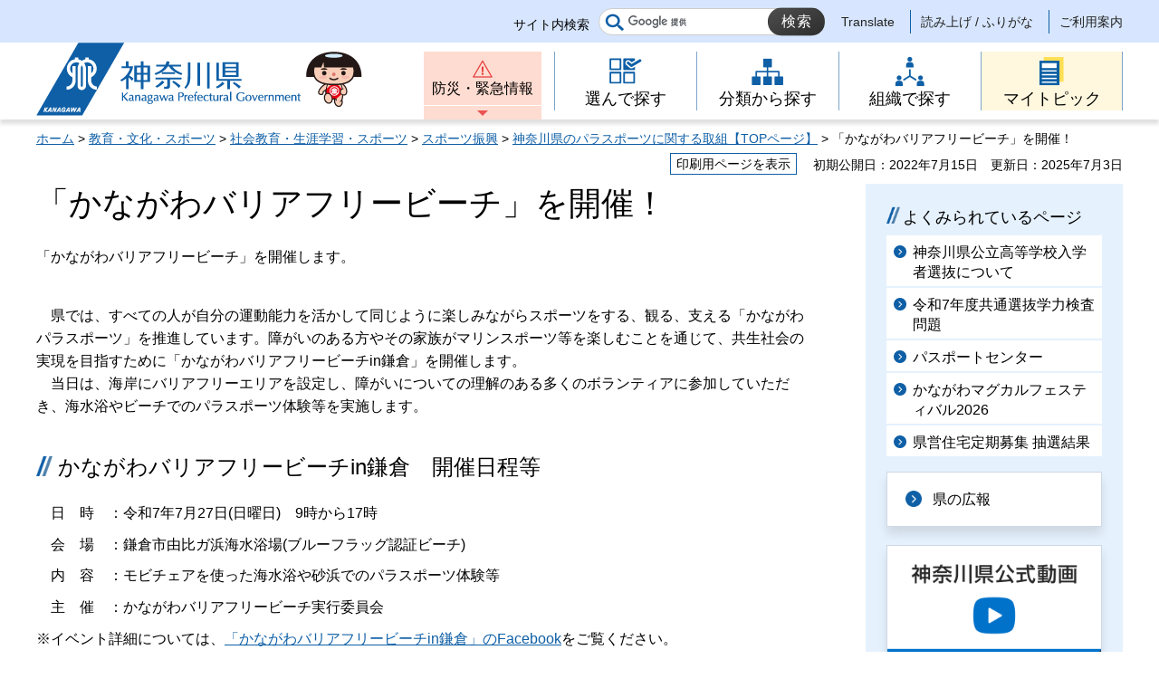

--- FILE ---
content_type: text/html
request_url: https://www.pref.kanagawa.jp/docs/tz5/kanapara_beach.html
body_size: 5052
content:
<!doctype html>
<html lang="ja" prefix="og: http://ogp.me/ns#">
<head>
<meta charset="UTF-8">

<!--contents_start-->
<title>「かながわバリアフリービーチ」を開催！ - 神奈川県ホームページ</title>
<meta name="keywords" content="かながわパラスポーツ,ビーチ,パラスポーツ,鎌倉,由比ガ浜">
<meta name="description" content="「かながわバリアフリービーチ」を開催します。">
<!--contents_end-->

<meta name="author" content="神奈川県">
<!--contents_start-->
<meta property="og:title" content="「かながわバリアフリービーチ」を開催！">
<meta property="og:type" content="article">
<meta property="og:description" content="「かながわバリアフリービーチ」を開催します。">
<meta property="og:url" content="https://www.pref.kanagawa.jp/docs/tz5/kanapara_beach.html">
<meta property="og:image" content="https://www.pref.kanagawa.jp/shared/site_rn/images/sns/logo.jpg">
<meta property="og:site_name" content="神奈川県">
<meta property="og:locale" content="ja_JP">
<!--contents_end-->
<meta name="viewport" content="width=device-width, maximum-scale=3.0">
<meta name="format-detection" content="telephone=no">
<link href="/shared/site_rn/style/default.css" rel="stylesheet" type="text/css" media="all">
<link href="/shared/site_rn/style/layout.css" rel="stylesheet" type="text/css" media="all">
<link href="/shared/templates/free_rn/style/edit.css" rel="stylesheet" type="text/css" media="all">
<link href="/shared/site_rn/style/smartphone.css" rel="stylesheet" media="only screen and (max-width : 640px)" type="text/css" class="mc_css">
<link href="/shared/templates/free_rn/style/edit_sp.css" rel="stylesheet" media="only screen and (max-width : 640px)" type="text/css" class="mc_css">
<link href="/shared/site_rn/images/favicon/favicon.ico" rel="shortcut icon" type="image/vnd.microsoft.icon">
<link href="/shared/site_rn/images/favicon/apple-touch-icon-precomposed.png" rel="apple-touch-icon-precomposed">
<script src="/shared/site_rn/js/ga.js"></script>
<script src="/shared/site_rn/js/jquery.js"></script>
<script src="/shared/site_rn/js/setting.js"></script>
<script src="/shared/site_rn/js/menu.js"></script>
<script src="/shared/site_rn/js/page_print.js"></script>




<meta name="category1" content="003">
<meta name="category2" content="004">
<meta name="category3" content="005">
<meta name="category4" content="000">
<meta name="category" content="003004005000">
<meta name="published_date" content="2025-07-03T17:00:00+09:00">
<meta name="last_updated" content="2025-06-24T14:13:16+09:00">
<meta name="scode" content="0802">
<meta name="template_id" content="4">
</head>
<body class="format_free no_javascript lead_show">
<script src="/shared/site_rn/js/init.js"></script>
<div id="tmp_wrapper">
<noscript>
<p>このサイトではJavaScriptを使用したコンテンツ・機能を提供しています。JavaScriptを有効にするとご利用いただけます。</p>
</noscript>
<p><a href="#content" class="skip">本文へスキップします。</a></p>

<div id="tmp_header">
<div class="header_setting">
<div class="container">
<div class="header_setting_wrap">
<div id="tmp_search">
<div class="box_search">
<form action="/search.html" id="tmp_gsearch_form" name="tmp_gsearch_form">
<div class="site_sch_box">
<p class="site_sch_ttl"><label for="tmp_query">サイト内検索</label></p>
<p class="sch_box"><input id="tmp_query" name="q" size="31" type="text"></p>
<p class="sch_btn"><input id="tmp_func_sch_btn" name="sa" type="submit" value="検索"></p>
<p id="tmp_func_sch_hidden"><input name="cx" type="hidden" value="007296304677419487325:fufp31hx7qk"> <input name="ie" type="hidden" value="UTF-8"> <input name="cof" type="hidden" value="FORID:9"></p>
</div>
</form>
</div>
</div>
<div id="tmp_setting">
<ul><!--contents_start-->
	<li><a href="/translate.html?p=/docs/tz5/kanapara_beach.html" lang="en">Translate</a></li>
	<li><a href="https://mt.adaptive-techs.com/httpadaptor/servlet/HttpAdaptor?.h0.=fp&amp;.ui.=prefkanagawahp&amp;.ro.=nr&amp;.vo.=vf&amp;.np.=/docs/tz5/kanapara_beach.html">読み上げ / ふりがな</a></li>
	<!--contents_end-->
	<li><a href="/master/index.html">ご利用案内</a></li>
</ul>
</div>
</div>
</div>
</div>
<div class="header_block">
<div class="container">
<div id="tmp_hlogo">
<p><a href="/index.html"><span>神奈川県</span></a></p>
</div>
<div id="tmp_means">
<div id="tmp_hnavi_s">
<ul>
	<li id="tmp_hnavi_lmenu"><a href="/emergency/index.html">防災・緊急情報</a></li>
	<li id="tmp_hnavi_rmenu"><a href="javascript:void(0)">メニュー</a>
	<div id="tmp_sma_menu">
	<div id="tmp_sma_rmenu" class="wrap_sma_sch">
	<p class="close_btn"><a href="javascript:void(0);"><span>閉じる</span></a></p>
	</div>
	</div>
	</li>
</ul>
</div>
<div class="gnavi type2">
<ul>
	<li class="glist1"><a href="/search/index.html"><span>選んで探す</span></a></li>
	<li class="glist2"><a href="/menu/index.html"><span>分類から探す</span></a></li>
	<li class="glist3"><a href="/div/index.html"><span>組織で探す</span></a></li>
	<li class="glist4"><a href="/mytopic/index.html"><span>マイトピック</span></a></li>
</ul>
</div>
</div>
</div>
</div>
</div>

<div id="tmp_wrapper2" class="container">
<!--contents_start-->
<div id="tmp_pankuzu">
<p><a href="/index.html">ホーム</a> &gt; <a href="/menu/3/index.html">教育・文化・スポーツ</a> &gt; <a href="/menu/3/13/index.html">社会教育・生涯学習・スポーツ</a> &gt; <a href="/menu/3/13/75/index.html">スポーツ振興</a> &gt; <a href="/docs/tz5/parasports.html">神奈川県のパラスポーツに関する取組【TOPページ】</a> &gt; 「かながわバリアフリービーチ」を開催！</p>
</div>

<div id="tmp_wrap_custom_update">
<div id="tmp_custom_update">
<div id="tmp_print"><a href="javascript:void(0);">印刷用ページを表示</a></div>
<p id="tmp_update"><span>初期公開日：2022年7月15日</span><span>更新日：2025年7月3日</span></p>
</div>
</div>

<div id="tmp_wrap_main" class="column_rnavi">
<div id="tmp_main">
<div class="wrap_col_main">
<div class="col_main">
<p id="content" class="skip">ここから本文です。</p>
<div id="tmp_contents">

<h1>「かながわバリアフリービーチ」を開催！</h1>
<div class="lead_txt">
<p>「かながわバリアフリービーチ」を開催します。</p>
</div>


<p>　県では、すべての人が自分の運動能力を活かして同じように楽しみながらスポーツをする、観る、支える「かながわパラスポーツ」を推進しています。障がいのある方やその家族がマリンスポーツ等を楽しむことを通じて、共生社会の実現を目指すために「かながわバリアフリービーチin鎌倉」を開催します。<br>
　当日は、海岸にバリアフリーエリアを設定し、障がいについての理解のある多くのボランティアに参加していただき、海水浴やビーチでのパラスポーツ体験等を実施します。</p>
<h3>かながわバリアフリービーチin鎌倉　開催日程等</h3>
<p>　日　時　：令和7年7月27日(日曜日)　9時から17時</p>
<p>　会　場　：鎌倉市由比ガ浜海水浴場(ブルーフラッグ認証ビーチ)</p>
<p>　内　容　：モビチェアを使った海水浴や砂浜でのパラスポーツ体験等</p>
<p>　主　催　：かながわバリアフリービーチ実行委員会</p>
<p>※イベント詳細については、<a href="https://x.gd/ZbOQE">「かながわバリアフリービーチin鎌倉」のFacebook</a>をご覧ください。</p>
<p>&nbsp;</p>
<p>&nbsp;<img alt="beeach5" height="200" src="/images/89517/dsc_4886.jpg" width="300">&nbsp;<img alt="beeach6" height="200" src="/images/89517/dsc_5145.jpg" width="300"></p>
<p>&nbsp;</p>
<h3>ブルーフラッグとは</h3>
<p>　ブルーフラッグとは、ビーチやマリーナ、観光用ボートを対象とした環境認証です。認証基準の一つとして、「身体障がい者向けのアクセスと設備」が定められています。</p>
<p>&nbsp;</p>
<p>　<strong>ブルーフラッグについての詳細はこちら</strong></p>
<nav>
<ul>
	<li><strong><a href="https://jarta.org/blueflag/" class="btn_external">ブルーフラッグ：一般社団法人JARTA</a></strong></li>
</ul>
</nav>

</div>

<div id="tmp_inquiry">
<div id="tmp_inquiry_ttl">
<h2>このページに関するお問い合わせ先</h2>
</div>
<div id="tmp_inquiry_cnt">
<div class="inquiry_parts">
<p><strong><a href="/div/0802/index.html">文化スポーツ観光局 スポーツ課</a></strong></p>
<p><a href="https://dshinsei.e-kanagawa.lg.jp/140007-u/offer/offerList_detail.action?tempString=SF0802">文化スポーツ観光局スポーツ課へのお問い合わせフォーム</a></p>
<p>健康・パラスポーツ推進室健康・パラスポーツグループ</p>
</div>
</div>
</div>
<div id="tmp_inquiry_s">
<p>このページの所管所属は<a href="/div/0802/index.html">文化スポーツ観光局 スポーツ課</a>です。</p>
</div>
</div>
</div>
<div class="wrap_col_rgt_navi">
<div class="col_rgt_navi">

<p class="nav_no"></p>
<div id="commonmenu">
<div class="rnavi_related_link">
<div class="rnavi_publicity">
<p><a href="/common/menu.html">共通メニュー</a></p>
</div>
</div>
</div>
<script>
<!--
if (typeof jQuery != "undefined") {
	(function($){
		var common_path = '/common/menu.html';
		
		if(common_path){
			$.ajax({
				url:common_path,
				type: 'GET',
				dataType:'html',
				async: false,
				cache: true
			})
			.done(function(data) {
				var prev = new prevHtml('commonmenu', {'url':common_path, 'id':'tmp_contents'});
				$(document).ajaxComplete(function() {
					$('#commonmenu').show();
				});
			});
		}
	})(jQuery);
}
-->
</script>

</div>
</div>
</div>
</div>
<!--contents_end-->
<div class="pnavi">
<p class="ptop"><a href="#tmp_header"><span>ページの先頭へ戻る</span></a></p>
</div>
</div>

<div id="tmp_footer">
<div class="fnavi_block">
<div class="container">
<ul class="fnavi">
	<li><a href="/master/sitemap.html">サイトマップ</a></li>
	<li><a href="/master/sitepolicy.html">サイトポリシー</a></li>
</ul>
</div>
</div>
<div class="container">
<div class="footer_cnt">
<div class="flogo">
<p><a href="/index.html"><span>神奈川県</span></a></p>
</div>
<address class="footer_info">
<p class="footer_address"><span>〒231-8588</span><span>神奈川県横浜市中区日本大通1</span></p>
<p class="footer_corporate">045-210-1111（代表） 法人番号：1000020140007</p>
</address>
<div class="prefectural_link">
<p><a href="/access/index.html">県庁へのアクセス</a></p>
</div>
</div>
</div>
<div class="wrap_copyright">
<p lang="en" class="copyright">&copy; 1995 Kanagawa Prefectural Government.</p>
</div>
</div>

</div>
<script src="/shared/site_rn/js/function.js"></script>
<script src="/shared/site_rn/js/main.js"></script>
</body>
</html>


--- FILE ---
content_type: text/html
request_url: https://www.pref.kanagawa.jp/common/menu.html
body_size: 1545
content:
<!doctype html>
<html lang="ja" prefix="og: http://ogp.me/ns#">
<head>
<meta charset="UTF-8">

<!--contents_start-->
<title>共通メニュー - 神奈川県ホームページ</title>
<!--contents_end-->

<meta name="author" content="神奈川県">
<meta name="viewport" content="width=device-width, maximum-scale=3.0">
<meta name="format-detection" content="telephone=no">
<link href="/shared/site_rn/style/default.css" rel="stylesheet" type="text/css" media="all">
<link href="/shared/site_rn/style/layout.css" rel="stylesheet" type="text/css" media="all">
<link href="/shared/templates/free_rn/style/edit.css" rel="stylesheet" type="text/css" media="all">
<link href="/shared/site_rn/style/smartphone.css" rel="stylesheet" media="only screen and (max-width : 640px)" type="text/css" class="mc_css">
<link href="/shared/templates/free_rn/style/edit_sp.css" rel="stylesheet" media="only screen and (max-width : 640px)" type="text/css" class="mc_css">
<link href="/shared/site_rn/images/favicon/favicon.ico" rel="shortcut icon" type="image/vnd.microsoft.icon">
<link href="/shared/site_rn/images/favicon/apple-touch-icon-precomposed.png" rel="apple-touch-icon-precomposed">

<meta name="category1" content="009">
<meta name="category2" content="000">
<meta name="category3" content="000">
<meta name="category4" content="000">
<meta name="category" content="009000000000">
<meta name="published_date" content="2024-10-08T00:00:00+09:00">
<meta name="last_updated" content="2026-01-20T13:16:05+09:00">
<meta name="scode" content="">
<meta name="template_id" content="24">
</head>
<body class="format_free">
<div id="tmp_wrapper">
<div class="container">
<div id="tmp_main">
<h1>共通メニュー</h1>
<div id="tmp_contents">
<div class="rnavi_related_link"><!--<div class="rnavi_main_link">
<div class="link_img">
<p><img alt="" height="150" src="/shared/site_rn/images/dummy.gif" width="200"></p>
</div>
<div class="link_ttl">
<p><a href="/#">テキストテキストテキストテキスト</a></p>
</div>
</div>-->
<div class="rnavi_most_viewed">
<div class="viewed_ttl">
<h2>よくみられているページ</h2>
</div>
<div class="viewed_cnt">
<ul>
	<li><a href="/docs/dc4/nyusen/nyusen/kanagawa.html">神奈川県公立高等学校入学者選抜について</a></li>
	<li><a href="/docs/dc4/nyusen/nyusen/gakuryokukensa/r7.html">令和7年度共通選抜学力検査問題</a></li>
	<li><a href="/docs/h6d/passport/index.html">パスポートセンター</a></li>
	<li><a href="/docs/yi4/magfes26.html">かながわマグカルフェスティバル2026</a></li>
	<li><a href="/docs/h5z/cnt/f6022/p28446.html">県営住宅定期募集 抽選結果</a></li>
</ul>
</div>
</div>
<div class="rnavi_publicity">
<p><a href="/menu/6/24/132/index.html">県の広報</a></p>
</div>
<div class="rnavi_kanachan_tv">
<p><a href="/docs/ie2/ktv/index.html"><img alt="神奈川県公式動画かなチャンTV" height="400" src="/images/84656/kanachan_banner_common.png" width="600"></a></p>
</div>
</div>
</div>
</div>
</div>
</div>
</body>
</html>


--- FILE ---
content_type: text/xml
request_url: https://www.pref.kanagawa.jp/emergency/emergency.xml
body_size: 527
content:
<?xml version="1.0" encoding="utf-8" ?>
<rdf:RDF 
	xmlns="http://purl.org/rss/1.0/"
	xmlns:rdf="http://www.w3.org/1999/02/22-rdf-syntax-ns#"
	xmlns:dc="http://purl.org/dc/elements/1.1/"
	xml:lang="ja">
	<channel rdf:about="https://www.pref.kanagawa.jp/emergency/index.html">
		<title>神奈川県ホームページ 防災・緊急情報</title>
		<link>https://www.pref.kanagawa.jp/emergency/index.html</link>
		<description></description>
		<items>
			<rdf:Seq>

			</rdf:Seq>
		</items>
	</channel>

</rdf:RDF>